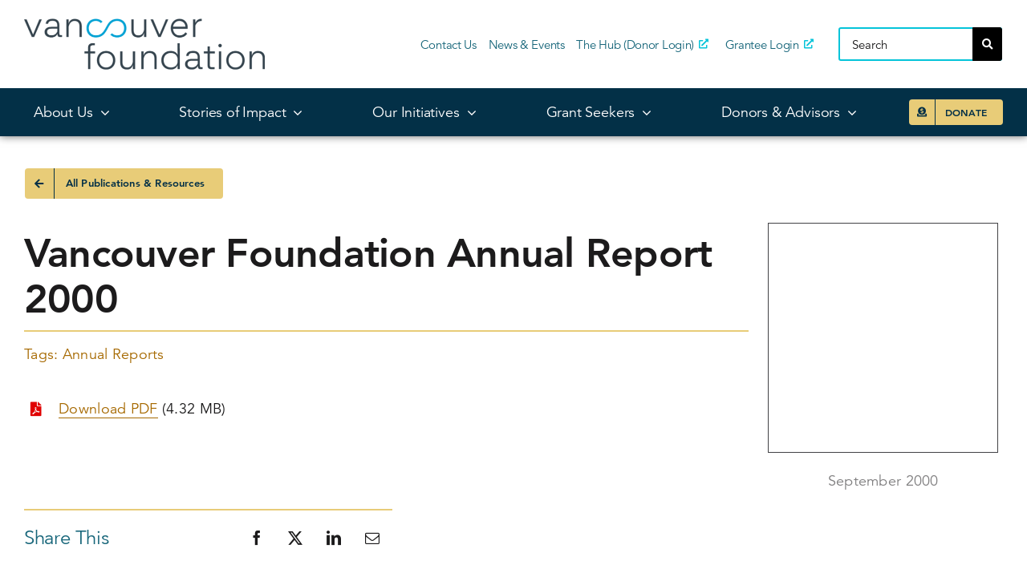

--- FILE ---
content_type: text/css
request_url: https://www.vancouverfoundation.ca/wp-content/themes/Avada-Child-Theme/style.css?ver=1.0.0
body_size: 538
content:
/*
Theme Name: Avada Child
Description: Child theme for Avada theme
Author: ThemeFusion
Author URI: https://theme-fusion.com
Template: Avada
Version: 1.0.0
Text Domain:  Avada
*/

.nt-dd {font-size:14px;}
.nt-dd ul {padding-left:0px;}
.text-result {text-align: right;
    font-size: 14px;}
.nt-date-time{ 
    font-size: 14px;
    display: block;
    border-bottom: 2px solid #e8cc78;
}
.nt-heading{
font-family: "Avenir Heavy";
    font-weight: 400;
    padding-top: 5px;
    font-size: 1em;
    letter-spacing: -.01em;
    --fontSize: 20;
    --minFontSize: 20px;
    line-height: 1.2;
    margin-bottom:0px !important;
}
.text-result{text-align: center;
    font-weight: 700;
    padding-bottom: 10px;}
    
    
/* Job opening */

.bzOpeningsList {
    list-style: none;
    margin: 0;
    padding:10px 0 0;
    border-top: solid 7px #05c4d9;
    border-bottom: solid 7px #05c4d9;
}
.bzOpening {
    border-bottom: dotted 1px #05c4d9;
    padding: 0 0 10px;
    margin-bottom: 10px;
}
.bzOpening:last-child{
    border-bottom: none;
}
.bzOpening a {
    display: block;
    position: relative;
    padding-right: 100px;
}
.bzButtonApply {
    
    padding: 7px 20px;
    width: auto;
    font-size: 14px;
    font-weight: 600;
    background: #e8cc78;
    border-radius: 4px;
    border: none;
    text-transform: uppercase;
    position: absolute;
    right: 0;
    top: 50%;
    transform: translateY(-50%);
}
.bzButtonApply:hover{
    background:#05c4d9
}
#wrapper .post-content .bzOpeningsList h2{
    font-weight: 500!important;
    font-size: 22px;
    padding-bottom: .01em;
    border-bottom: solid 1px #a66900;
    color: #a66900;
    line-height: 30px !important;
    margin:0;
    letter-spacing: 0.285px;
    display: inline-block;
}
#wrapper .post-content .bzOpeningsList a:hover h2{
    color:#196E83;
    border: none;
}
#wrapper .post-content .bzOpeningsList h3{
    font-weight: 500!important;
    font-size: 22px;
    padding-bottom: .01em;
    border-bottom: solid 1px #a66900;
    color: #a66900;
    line-height: 30px !important;
    margin:0;
    letter-spacing: 0.285px;
    display: inline-block;
}
#wrapper .post-content .bzOpeningsList a:hover h3{
    color:#196E83;
    border: none;
}
.bzMeta{
    list-style: none;
    display: flex;
    flex-direction: row;
    flex-wrap: wrap;
    margin: 7px 0 0 0;
    padding: 0;
}
.bzMeta li{
    margin: 0 30px 0 0;
}
.bzMeta li:last-child{
    margin: 0;
}
.bzMeta li span{
    font-size: 16px;
    font-weight: 400;
}
.bzMeta li:before{
    font-family: "Font Awesome 5 Free";
    font-weight: 900;
    font-size: 16px;
    margin-right: 8px;
    -moz-osx-font-smoothing: grayscale;
    -webkit-font-smoothing: antialiased;
    display: inline-block;
    font-style: normal;
    font-variant: normal;
    text-rendering: auto;
    line-height: 1;
    color: #00a178;
}
.bzLocation:before{
content: "\f3c5";
}
.bzType:before{
content: "\f017";
}
.bzDepartment:before{
content: "\f0e8";
}
.bzRemote:before{
content: "\f09e";
}

.fg--search input{
      text-transform: capitalize;
  }


--- FILE ---
content_type: text/javascript
request_url: https://www.vancouverfoundation.ca/wp-content/themes/Avada-Child-Theme/html/js/custom.js?ver=1.0.0
body_size: 1094
content:
let objVF = {
    fnReplacePopupwithNewTab: function($) {
        $('.bzOpeningsList li').each(function() {
            let linkValue = $(this).find('a').attr('onclick');
            if(typeof linkValue != "undefined") {
                linkValue = linkValue.replace("bzPopupCenter('", '');
                linkValue = linkValue.replace("','',1000,700); return false;", '');
                $(this).find('a').attr('onclick', '');
                $(this).find('a').attr('href', linkValue);
                $(this).find('a').attr('target', '_blank');
                $(this).find('a').bind({
                    'click': function() {
                        
                        return true;
                    }
                });    
            }
        });
    },
    fnConvertH2toH3: function($) {
        $('.bzOpeningsList li').each(function() {
            $(this).find('h2').replaceWith(function(){
                console.log('tester11');
                return '<h3 '+ $(this).attr('data-fontsize') + ' style='+ $(this).attr('style') + 
                ' data-lineheight='+ $(this).attr('data-lineheight') +
                ' class='+ $(this).attr('class') + ' >' + $(this).html() + '</h3>';
            });
        });
    },
    init: function() {
        setTimeout(function() {
            jQuery(document).ready(function($) {
                objVF.fnConvertH2toH3($);
                objVF.fnReplacePopupwithNewTab($);
            });    
        }, 300);
    }
}

objVF.init();